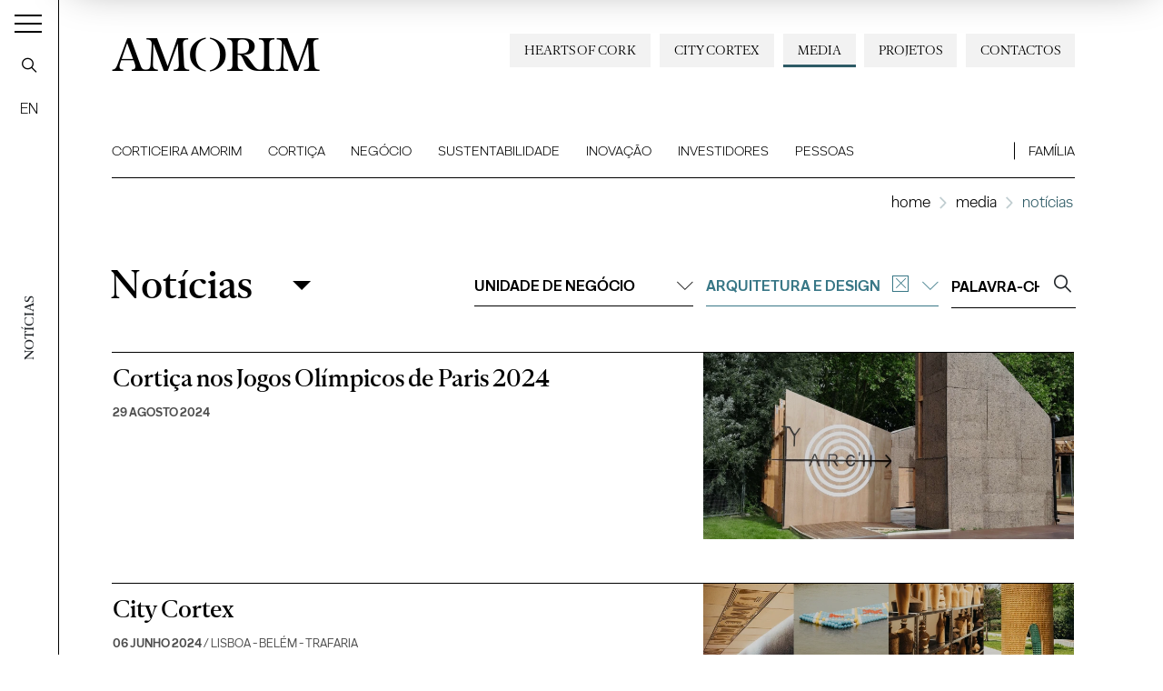

--- FILE ---
content_type: text/html; charset=utf-8
request_url: https://www.amorim.com/pt/media/noticias/2/?f_apl=38&f_tema=inovacao
body_size: 11542
content:
<!DOCTYPE html>
<html xmlns="http://www.w3.org/1999/xhtml" xmlns:og="http://opengraphprotocol.org/schema/" xmlns:fb="http://www.facebook.com/2008/fbml" version="XHTML+RDFa 1.0" xml:lang="pt" isolang="pt-PT" lang="pt">
<head>
    <meta http-equiv="Content-Type" content="text/html; charset=utf-8" lang="pt-PT">
<title>Notícias - Media - Corticeira Amorim, Líder Mundial Setor Cortiça</title>
<meta http-equiv="title" content="Notícias - Media - Corticeira Amorim, Líder Mundial Setor Cortiça">
<meta name="description" content="A Corticeira Amorim é o maior grupo de transformação de cortiça do mundo, contribuindo como nenhum outro player para o negócio, para o mercado, para a economia, para a inovação e para a sustentabilidade de toda a fileira.">
<meta name="keywords" content="Notícias, Media">
<meta name="copyright" content="Copyright 2021 - 2026 © Corticeira Amorim. Created by Softway">
<meta name="language" content="pt">
<meta name="F_TSTP" content="1769761436">
<meta name="F_CRC" content="e524165ce85ffa33154d998e9cf8c27f">
<meta name="viewport" content="width=device-width, initial-scale=1.0, maximum-scale=5">
<meta name="format-detection" content="telephone=no">
<meta http-equiv="X-UA-Compatible" content="IE=edge">
<meta name="theme-color" content="#ffffff">
<meta property="og:title" content="Notícias - Media - Corticeira Amorim, Líder Mundial Setor Cortiça">
<meta property="og:site_name" content="Corticeira Amorim, Líder Mundial Setor Cortiça">
<meta property="og:image" content="https://www.amorim.com/images/thumb.jpg?v=2">
<meta property="og:image:width" content="1200">
<meta property="og:image:height" content="630">
<meta property="og:url" content="https://www.amorim.com/pt/media/noticias/2/?f_apl=38&amp;f_tema=inovacao">
<meta property="og:type" content="website">
<meta property="og:description" content="A Corticeira Amorim é o maior grupo de transformação de cortiça do mundo, contribuindo como nenhum outro player para o negócio, para o mercado, para a economia, para a inovação e para a sustentabilidade de toda a fileira.">
<link rel="apple-touch-icon" sizes="120x120" href="/apple-touch-icon.png?v=2">
<link rel="icon" type="image/png" href="/favicon-32x32.png?v=2" sizes="32x32">
<link rel="icon" type="image/png" href="/favicon-16x16.png?v=2" sizes="16x16">
<link rel="manifest" href="/site.webmanifest?v=2">
<link rel="mask-icon" href="/safari-pinned-tab.svg?v=2" color="#0065c2">
<meta name="msapplication-TileColor" content="#0065c2">
<link rel="shortcut icon" type="image/x-icon" href="/favicon.ico?v=2">
<link rel="image_src" href="https://www.amorim.com/images/thumb.jpg?v=2">
<link rel="canonical" href="https://www.amorim.com/pt/media/noticias/2/">

<!-- styles -->
<link rel="stylesheet" href="/assets/css/app.css?id=b5768820f921436ff507"/>

<!-- Fonts -->

<!-- Google Tag Manager Head -->
<!-- Google Tag Manager -->
<script>(function(w,d,s,l,i){w[l]=w[l]||[];w[l].push({'gtm.start':
            new Date().getTime(),event:'gtm.js'});var f=d.getElementsByTagName(s)[0],
        j=d.createElement(s),dl=l!='dataLayer'?'&l='+l:'';j.async=true;j.src=
        'https://www.googletagmanager.com/gtm.js?id='+i+dl;f.parentNode.insertBefore(j,f);
    })(window,document,'script','dataLayer','GTM-M9MW9K5');</script>
<!-- End Google Tag Manager -->

<meta name="google-site-verification" content="FJdyn8mI8-w9bbZOMykvLZbTnrxkz2xCZzYS9OQyotM" /></head>

<body class="position-relative navbar-dark">

<!-- Google Tag Manager (noscript) -->
<noscript><iframe src="https://www.googletagmanager.com/ns.html?id=GTM-M9MW9K5"
                  height="0" width="0" style="display:none;visibility:hidden"></iframe></noscript>
<!-- End Google Tag Manager (noscript) -->


<div id="fw-main" class="">

    
    <div class="content-container">
                <div class="hamburger-curtain" data-hamburger-menu-curtain></div>
<div class="hamburger-menu hamburger-nav" data-hamburger-menu>

    <div class="logo-container">
        <div class="row h-100 align-items-center">
            <div class="col">
                <div class="brand-container">
                    <a href="/pt/" class="navbar-brand">Amorim</a>
                </div>
            </div>
            <div class="col-auto ml-auto">
                <div class="search-container">
                    <a href="javascript:void(0);" class="btn-open-search" data-search ><i class="icon icon-search"></i></a>
                </div>
            </div>
        </div>
    </div>

    <nav class="hamburger-navigation">
        <!--BEGIN GLOBAL HAMBURGER MENU NAVIGATION-->
        <ul>
            <li class="ham-item ">
                <a class="ham-link " href="javascript:void(0);"><span>Corticeira Amorim</span><i class="icon icon-angle-right"></i></a>
                <div class="nav-wrapper">
                    <div class="nav-header">
                        <a href="javascript:void(0);" class="nav-back d-block d-xl-none">
                            <i class="icon icon-angle-left d-block d-xl-none"></i><h3 class="font-weight-bold mb-0 nav-header-title">Corticeira Amorim</h3>
                        </a>
                        <h3 class="font-weight-bold mb-0 nav-header-title d-none d-xl-block" style="padding-left: 4rem">Corticeira Amorim</h3>
                    </div>
                    <div class="items">
                        <ul>
                            <li><a  href="/pt/corticeira-amorim/overview/"><span>Overview</span></a></li>
                            <li><a  href="/pt/corticeira-amorim/mensagem-do-presidente/"><span>Mensagem do Presidente</span></a></li>
                            <li><a  href="/pt/corticeira-amorim/sobre-nos/"><span>Sobre Nós</span></a></li>
                            <li><a  href="/pt/corticeira-amorim/desafios/"><span>Desafios</span></a></li>
                            <li><a  href="/pt/corticeira-amorim/missao-visao-valores/"><span>Missão, Visão & Valores</span></a></li>
                            <li><a  href="/pt/corticeira-amorim/presenca-mundial/"><span>Presença Mundial</span></a></li>
                            <li><a  href="/pt/corticeira-amorim/marcos-cronologicos/"><span>Marcos Cronológicos</span></a></li>
                            <li><a  href="/pt/corticeira-amorim/americo-amorim/"><span>Américo Amorim</span></a></li>
                            <li><a  href="/pt/corticeira-amorim/150-anos/"><span>150 Anos</span></a></li>
                        </ul>
                    </div>
                </div>
            </li>

            <li class="ham-item ">
                <a class="ham-link " href="javascript:void(0);"><span>Cortiça</span><i class="icon icon-angle-right"></i></a>
                <div class="nav-wrapper">
                    <div class="nav-header">
                        <a href="javascript:void(0);" class="nav-back d-block d-xl-none">
                            <i class="icon icon-angle-left d-block d-xl-none"></i><h3 class="font-weight-bold mb-0 nav-header-title">Cortiça</h3>
                        </a>
                        <h3 class="font-weight-bold mb-0 nav-header-title d-none d-xl-block" style="padding-left: 4rem">Cortiça</h3>
                    </div>
                    <div class="items">
                        <ul>
                            <li><a  href="/pt/cortica/overview/"><span>Overview</span></a></li>
                            <li><a  href="/pt/cortica/o-que-e/"><span>O que é</span></a></li>
                            <li><a  href="/pt/cortica/caracteristicas/"><span>Características</span></a></li>
                            <li><a  href="/pt/cortica/historia/"><span>História</span></a></li>
                            <li><a  href="/pt/cortica/montado/"><span>Montado</span></a></li>
                            <li><a  href="/pt/cortica/aplicacoes/"><span>Aplicações</span></a></li>
                            <li><a  href="/pt/cortica/timeline/"><span>Timeline</span></a></li>
                            <li><a  href="/pt/cortica/curiosidades/"><span>Curiosidades</span></a></li>
                        </ul>
                    </div>
                </div>
            </li>

            <li class="ham-item ">
                <a class="ham-link  " href="javascript:void(0);"><span>Negócio</span><i class="icon icon-angle-right"></i></a>
                <div class="nav-wrapper">
                    <div class="nav-header">
                        <a href="javascript:void(0);" class="nav-back d-block d-xl-none">
                            <i class="icon icon-angle-left d-block d-xl-none"></i><h3 class="font-weight-bold mb-0 nav-header-title">Negócio</h3>
                        </a>
                        <h3 class="font-weight-bold mb-0 nav-header-title d-none d-xl-block" style="padding-left: 4rem">Negócio</h3>
                    </div>
                    <div class="items">
                        <ul>
                            <li><a  href="/pt/negocio/overview/"><span>Overview</a></span></li>
                            <li class="ham-subitem has-children ">
                                <a href="javascript:void(0);" class="ham-sublink "><span>Unidades de Negócio</span><i class="icon icon-angle-right"></i></a>
                                <div class="nav-wrapper">
                                    <div class="nav-header">
                                        <a href="javascript:void(0);" class="nav-subback">
                                            <i class="icon icon-angle-left d-block d-xl-none"></i><h3 class="font-weight-bold mb-0 nav-header-title">Unidades de Negócio</h3>
                                        </a>
                                    </div>
                                    <div class="items">
                                        <ul>
											<li><a href="/pt/negocio/unidades-de-negocio/amorim-florestal/746/" ><span>Amorim Florestal</span></a></li><li><a href="/pt/negocio/unidades-de-negocio/amorim-cork/35/" ><span>Amorim Cork</span></a></li><li><a href="/pt/negocio/unidades-de-negocio/amorim-cork-solutions/5180/" ><span>Amorim Cork Solutions</span></a></li>                                        </ul>
                                    </div>
                                </div>
                            </li>
                            <li class="ham-subitem has-children ">
                                <a href="javascript:void(0);" class="ham-sublink "><span>Aplicações de Cortiça</span><i class="icon icon-angle-right"></i></a>
                                <div class="nav-wrapper">
                                    <div class="nav-header">
                                        <a href="javascript:void(0);" class="nav-subback">
                                            <i class="icon icon-angle-left d-block d-xl-none"></i><h3 class="font-weight-bold mb-0 nav-header-title">Aplicações de Cortiça</h3>
                                        </a>
                                    </div>
                                    <div class="items">
                                        <ul>
											<li><a href="/pt/negocio/aplicacoes-de-cortica/vinhos-efervescentes-e-espirituosos/36/" ><span>Vinhos, Efervescentes e Espirituosos</span></a></li><li><a href="/pt/negocio/aplicacoes-de-cortica/arquitetura-e-design/38/" ><span>Arquitetura e Design</span></a></li><li><a href="/pt/negocio/aplicacoes-de-cortica/construcao-e-infra-estruturas/37/" ><span>Constru&ccedil;&atilde;o e Infra-Estruturas</span></a></li><li><a href="/pt/negocio/aplicacoes-de-cortica/mobilidade/40/" ><span>Mobilidade</span></a></li><li><a href="/pt/negocio/aplicacoes-de-cortica/energia/4205/" ><span>Energia</span></a></li><li><a href="/pt/negocio/aplicacoes-de-cortica/aeroespacial/39/" ><span>Aeroespacial</span></a></li><li><a href="/pt/negocio/aplicacoes-de-cortica/desporto/41/" ><span>Desporto</span></a></li><li><a href="/pt/negocio/aplicacoes-de-cortica/outros/42/" ><span>Outros</span></a></li>                                        </ul>
                                    </div>
                                </div>
                            </li>
                            <li><a  href="/pt/negocio/city-cortex/"><span>City Cortex</a></span></li>
                        </ul>
                    </div>
                </div>
            </li>

            <li class="ham-item ">
                <a class="ham-link  " href="javascript:void(0);"><span>Sustentabilidade</span><i class="icon icon-angle-right"></i></a>
                <div class="nav-wrapper">
                    <div class="nav-header">
                        <a href="javascript:void(0);" class="nav-back d-block d-xl-none">
                            <i class="icon icon-angle-left d-block d-xl-none"></i><h3 class="font-weight-bold mb-0 nav-header-title">Sustentabilidade</h3>
                        </a>
                        <h3 class="font-weight-bold mb-0 nav-header-title d-none d-xl-block" style="padding-left: 4rem">Sustentabilidade</h3>
                    </div>
                    <div class="items">
                        <ul>
                            <li><a  href="/pt/sustentabilidade/overview/"><span>Overview</span></a></li>
                            <li><a  href="/pt/sustentabilidade/hearts-of-cork/"><span>Hearts of Cork</span></a></li>
                            <li class="ham-subitem has-children ">
                                <a href="javascript:void(0);" class="ham-sublink "><span>Ambiental</span><i class="icon icon-angle-right"></i></a>
                                <div class="nav-wrapper">
                                    <div class="nav-header">
                                        <a href="javascript:void(0);" class="nav-subback">
                                            <i class="icon icon-angle-left d-block d-xl-none"></i><h3 class="font-weight-bold mb-0 nav-header-title">Ambiental</h3>
                                        </a>
                                    </div>
                                    <div class="items">
                                        <ul>
											<li><a href="/pt/sustentabilidade/ambiental/" ><span>Overview</span></a></li><li><a href="/pt/sustentabilidade/ambiental/biodiversidade-e-ecossistemas/4302/" ><span>Biodiversidade e Ecossistemas</span></a></li><li><a href="/pt/sustentabilidade/ambiental/alteracoes-climaticas/4334/" ><span>Altera&ccedil;&otilde;es Clim&aacute;ticas</span></a></li><li><a href="/pt/sustentabilidade/ambiental/economia-circular/4335/" ><span>Economia Circular</span></a></li><li><a href="/pt/sustentabilidade/ambiental/clientes-e-consumidores-finais/4336/" ><span>Clientes e Consumidores Finais</span></a></li><li><a href="/pt/sustentabilidade/ambiental/reciclagem/4301/" ><span>Reciclagem</span></a></li><li><a href="/pt/sustentabilidade/ambiental/onde-reciclar-as-rolhas/" ><span>Onde Reciclar as Rolhas</span></a></li>                                        </ul>
                                    </div>
                                </div>
                            </li>
                            <li class="ham-subitem has-children ">
                                <a href="javascript:void(0);" class="ham-sublink "><span>Social</span><i class="icon icon-angle-right"></i></a>
                                <div class="nav-wrapper">
                                    <div class="nav-header">
                                        <a href="javascript:void(0);" class="nav-subback">
                                            <i class="icon icon-angle-left d-block d-xl-none"></i><h3 class="font-weight-bold mb-0 nav-header-title">Social</h3>
                                        </a>
                                    </div>
                                    <div class="items">
                                        <ul>
											<li><a href="/pt/sustentabilidade/social/" ><span>Overview</span></a></li><li><a href="/pt/sustentabilidade/social/trabalhadores-e-trabalhadoras/4309/" ><span>Trabalhadores e trabalhadoras</span></a></li><li><a href="/pt/sustentabilidade/social/comunidade-sociedade/4308/" ><span>Comunidade / Sociedade </span></a></li>                                        </ul>
                                    </div>
                                </div>
                            </li>
                            <li class="ham-subitem has-children ">
                                <a href="javascript:void(0);" class="ham-sublink "><span>Governação</span><i class="icon icon-angle-right"></i></a>
                                <div class="nav-wrapper">
                                    <div class="nav-header">
                                        <a href="javascript:void(0);" class="nav-subback">
                                            <i class="icon icon-angle-left d-block d-xl-none"></i><h3 class="font-weight-bold mb-0 nav-header-title">Governação</h3>
                                        </a>
                                    </div>
                                    <div class="items">
                                        <ul>
											<li><a href="/pt/sustentabilidade/governacao/" ><span>Overview</span></a></li><li><a href="/pt/sustentabilidade/governacao/estrategia-e-gestao/" ><span>Estratégia e Gestão</span></a></li><li><a href="/pt/sustentabilidade/governacao/compromissos-voluntarios/" ><span>Compromissos Voluntários</span></a></li><li><a href="/pt/sustentabilidade/governacao/politicas-e-sistemas-de-gestao/" ><span>Políticas e Sistemas de Gestão</span></a></li><li><a href="/pt/sustentabilidade/governacao/stakeholders/" ><span>Stakeholders</span></a></li><li><a href="/pt/sustentabilidade/governacao/cadeia-de-Valor/" ><span>Cadeia de Valor</span></a></li><li><a href="/pt/sustentabilidade/canal-de-denuncia/" ><span>Canal de Denúncia</span></a></li>                                        </ul>
                                    </div>
                                </div>
                            </li>
                            <li><a  href="/pt/sustentabilidade/estudos/"><span>Estudos</span></a></li>
                            <li><a  href="/pt/sustentabilidade/relatorios/"><span>Relatórios</span></a></li>
                            <li><a  href="/pt/sustentabilidade/publicacoes/"><span>Publicações</span></a></li>
                        </ul>
                    </div>
                </div>
            </li>

            <li class="ham-item ">
                <a class="ham-link " href="javascript:void(0);"><span>Inovação</span><i class="icon icon-angle-right"></i></a>
                <div class="nav-wrapper">
                    <div class="nav-header">
                        <a href="javascript:void(0);" class="nav-back d-block d-xl-none">
                            <i class="icon icon-angle-left d-block d-xl-none"></i><h3 class="font-weight-bold mb-0 nav-header-title">Inovação</h3>
                        </a>
                        <h3 class="font-weight-bold mb-0 nav-header-title d-none d-xl-block" style="padding-left: 4rem">Inovação</h3>
                    </div>
                    <div class="items">
                        <ul>
                            <li><a  href="/pt/inovacao/overview/"><span>Overview</span></a></li>
                            <li class="ham-subitem has-children ">
                                <a href="javascript:void(0);" class="ham-sublink "><span>id & Inovação</span><i class="icon icon-angle-right"></i></a>
                                <div class="nav-wrapper">
                                    <div class="nav-header">
                                        <a href="javascript:void(0);" class="nav-subback">
                                            <i class="icon icon-angle-left d-block d-xl-none"></i><h3 class="font-weight-bold mb-0 nav-header-title">id & Inovação</h3>
                                        </a>
                                    </div>
                                    <div class="items">
                                        <ul>
											<li><a href="/pt/inovacao/id-inovacao/" ><span>Overview</span></a></li><li><a href="/pt/inovacao/id-inovacao/inovacao-na-floresta/4084/" ><span>Inova&ccedil;&atilde;o na Floresta</span></a></li><li><a href="/pt/inovacao/id-inovacao/inovacao-nas-rolhas/4199/" ><span>Inova&ccedil;&atilde;o nas Rolhas</span></a></li><li><a href="/pt/inovacao/id-inovacao/inovacao-nos-revestimentos/4200/" ><span>Inova&ccedil;&atilde;o nos Revestimentos</span></a></li><li><a href="/pt/inovacao/id-inovacao/inovacao-nos-aglomerados-compositos/4201/" ><span>Inova&ccedil;&atilde;o nos Aglomerados Comp&oacute;sitos</span></a></li><li><a href="/pt/inovacao/id-inovacao/inovacao-nos-isolamentos/4202/" ><span>Inova&ccedil;&atilde;o nos Isolamentos</span></a></li>                                        </ul>
                                    </div>
                                </div>
                            </li>
                            <li><a  href="/pt/inovacao/amorim-cork-ventures/"><span>Amorim Cork Ventures</span></a></li>
                        </ul>
                    </div>
                </div>
            </li>

            <li class="ham-item " >
                <a class="ham-link " href="javascript:void(0);"><span>Investidores</span><i class="icon icon-angle-right"></i></a>
                <div class="nav-wrapper">
                    <div class="nav-header">
                        <a href="javascript:void(0);" class="nav-back d-block d-xl-none">
                            <i class="icon icon-angle-left d-block d-xl-none"></i><h3 class="font-weight-bold mb-0 nav-header-title">Investidores</h3>
                        </a>
                        <h3 class="font-weight-bold mb-0 nav-header-title d-none d-xl-block" style="padding-left: 4rem">Investidores</h3>
                    </div>
                    <div class="items">
                        <ul>
                            <li><a  href="/pt/investidores/overview/"><span>Overview</span></a></li>
                            <li><a  href="/pt/investidores/factsheet/"><span>Factsheet</span></a></li>
                            <li class="ham-subitem has-children ">
                                <a href="javascript:void(0);" class="ham-sublink "><span>Ação Corticeira Amorim</span><i class="icon icon-angle-right"></i></a>
                                <div class="nav-wrapper">
                                    <div class="nav-header">
                                        <a href="javascript:void(0);" class="nav-subback">
                                            <i class="icon icon-angle-left d-block d-xl-none"></i><h3 class="font-weight-bold mb-0 nav-header-title">Ação Corticeira Amorim</h3>
                                        </a>
                                    </div>
                                    <div class="items">
                                        <ul>
											<li><a href="/pt/investidores/acao-corticeira-amorim/performance-bolsista/" ><span>Performance Bolsista</span></a></li><li><a href="/pt/investidores/acao-corticeira-amorim/estrutura-acionista/" ><span>Estrutura Acionista</span></a></li><li><a href="/pt/investidores/acao-corticeira-amorim/dividendos/" ><span>Dividendos</span></a></li>                                        </ul>
                                    </div>
                                </div>
                            </li>
                            <li class="ham-subitem has-children ">
                                <a href="javascript:void(0);" class="ham-sublink "><span>Governo Societário</span><i class="icon icon-angle-right"></i></a>
                                <div class="nav-wrapper">
                                    <div class="nav-header">
                                        <a href="javascript:void(0);" class="nav-subback">
                                            <i class="icon icon-angle-left d-block d-xl-none"></i><h3 class="font-weight-bold mb-0 nav-header-title">Governo Societário</h3>
                                        </a>
                                    </div>
                                    <div class="items">
                                        <ul>
											<li><a href="/pt/investidores/governo-societario/modelo-de-governo/" ><span>Modelo de Governo</span></a></li><li><a href="/pt/investidores/governo-societario/orgaos-sociais/" ><span>Órgãos Sociais</span></a></li><li><a href="/pt/investidores/governo-societario/estatutos-regulamentos-e-politicas/" ><span>Estatutos, Regulamentos e Políticas</span></a></li><li><a href="/pt/investidores/governo-societario/etica-e-compliance/" ><span>Ética e Compliance</span></a></li><li><a href="/pt/investidores/governo-societario/sustentabilidade/" ><span>Sustentabilidade</span></a></li><li><a href="/pt/investidores/governo-societario/relatorio-do-governo-societario/" ><span>Relatório do Governo Societário</span></a></li>                                        </ul>
                                    </div>
                                </div>
                            </li>
                            <li><a  href="/pt/investidores/assembleia-geral/"><span>Assembleia Geral</span></a></li>
                            <li class="ham-subitem has-children ">
                                <a href="javascript:void(0);" class="ham-sublink "><span>Informação Financeira</span><i class="icon icon-angle-right"></i></a>
                                <div class="nav-wrapper">
                                    <div class="nav-header">
                                        <a href="javascript:void(0);" class="nav-subback">
                                            <i class="icon icon-angle-left d-block d-xl-none"></i><h3 class="font-weight-bold mb-0 nav-header-title">Informação Financeira</h3>
                                        </a>
                                    </div>
                                    <div class="items">
                                        <ul>
                                            <li class="" ><a href="/pt/investidores/informacao-financeira/relatorios-anuais/">Relatórios Anuais</a></li>
                                            <li class="" ><a href="/pt/investidores/informacao-financeira/outros-relatorios/">Outros Relatórios</a></li>
                                        </ul>
                                    </div>
                                </div>
                            </li>
                            <li><a  href="/pt/investidores/comunicados/"><span>Comunicados</span></a></li>
                            <li><a   href="/pt/investidores/calendario-de-eventos/"><span>Calendário de Eventos</span></a></li>
                            <li><a  href="/pt/investidores/kit-do-investidor/"><span>Kit do Investidor</span></a></li>
                            <li><a  href="/pt/investidores/relacoes-com-investidores/"><span>Relações com Investidores<span></a></li>
                        </ul>
                    </div>
                </div>
            </li>

            <li class="ham-item ">
                <a class="ham-link " href="javascript:void(0);"><span>Pessoas</span><i class="icon icon-angle-right"></i></a>
                <div class="nav-wrapper">
                    <div class="nav-header">
                        <a href="javascript:void(0);" class="nav-back d-block d-xl-none">
                            <i class="icon icon-angle-left d-block d-xl-none"></i><h3 class="font-weight-bold mb-0 nav-header-title">Pessoas</h3>
                        </a>
                        <h3 class="font-weight-bold mb-0 nav-header-title d-none d-xl-block" style="padding-left: 4rem">Pessoas</h3>
                    </div>
                    <div class="items">
                        <ul>
                            <li><a  href="/pt/pessoas/overview/"><span>Overview</span></a></li>
                            <li><a  href="/pt/pessoas/quem-somos/"><span>Quem Somos</span></a></li>
                            <li><a  href="/pt/pessoas/onde-estamos/"><span>Onde Estamos</span></a></li>
                            <li><a  href="/pt/pessoas/a-nossa-equipa/"><span>A Nossa Equipa</span></a></li>
                            <li><a  href="/pt/pessoas/oportunidades/"><span>Oportunidades</span></a></li>
                            <li><a  href="/pt/pessoas/candidate-se/"><span>Candidate-se</span></a></li>
                        </ul>
                    </div>
                </div>
            </li>

            <li class="ham-item ">
                <a class="ham-link " href="javascript:void(0);"><span>Família</span><i class="icon icon-angle-right"></i></a>
                <div class="nav-wrapper">
                    <div class="nav-header">
                        <a href="javascript:void(0);" class="nav-back d-block d-xl-none">
                            <i class="icon icon-angle-left d-block d-xl-none"></i><h3 class="font-weight-bold mb-0 nav-header-title">Família</h3>
                        </a>
                        <h3 class="font-weight-bold mb-0 nav-header-title d-none d-xl-block" style="padding-left: 4rem">Família</h3>
                    </div>
                    <div class="items">
                        <ul>
                            <li><a  href="/pt/familia/grupo-amorim/"><span>Grupo Amorim</span></a></li>
                            <li><a  href="/pt/familia/marcos-cronologicos/"><span>Marcos Cronológicos</span></a></li>
                            <li><a  href="/pt/familia/vinho/"><span>Vinho</span></a></li>
                            <li><a  href="/pt/familia/em-memoria-de-americo-amorim/"><span>Em memória de Américo Amorim</span></a></li>
                        </ul>
                    </div>
                </div>
            </li>

            <li class="ham-item ">
                <a class=" " href="/pt/projetos/"><span>Projetos</span></a>
            </li>

            <li class="ham-item active">
                <a class="ham-link selected" href="javascript:void(0);"><span>Media</span><i class="icon icon-angle-right"></i></a>
                <div class="nav-wrapper">
                    <div class="nav-header">
                        <a href="javascript:void(0);" class="nav-back d-block d-xl-none">
                            <i class="icon icon-angle-left d-block d-xl-none"></i><h3 class="font-weight-bold mb-0 nav-header-title">Media</h3>
                        </a>
                        <h3 class="font-weight-bold mb-0 nav-header-title d-none d-xl-block" style="padding-left: 4rem">Media</h3>
                    </div>
                    <div class="items">
                        <ul>
                            <li><a  href="/pt/media/overview/"><span>Overview</span></a></li>
                            <li><a class="active selected" href="/pt/media/noticias/"><span>Notícias</span></a></li>
                            <li><a  href="/pt/media/amorim-news/"><span>Amorim News</span></a></li>
                            <li><a  href="/pt/media/documentacao/"><span>Documentação</span></a></li>
                            <li><a  href="/pt/media/galeria-de-imagens/"><span>Imagens</span></a></li>
                            <li><a  href="/pt/media/galeria-de-videos/"><span>Vídeos</span></a></li>
                        </ul>
                    </div>
                </div>
            </li>

            <li class="ham-item ">
                <a class=" " href="/pt/contactos/"><span>Contactos</span></a>
            </li>
            <li class="ham-item ">
                <a class=" " href=""><span></span></a>
            </li>
            <li class="ham-item ">
                <a class=" " href=""><span></span></a>
            </li>
        </ul>
    </nav>
</div>
<div class="search-box" data-search-box>
    <div class="search-box-container">
        <form action="/pt/resultados-de-pesquisa/">
            <div class="input-group">
                <input class="form-control form-control-lg" name="f_kw" data-input type="text" placeholder="Procurar...">
                <div class="input-group-append close" data-close>
                    <button type="button" class="btn-close btn-close-search"><i class="icon icon-times"></i></button>
                </div>
                <div class="input-group-append">
                    <button type="submit" class="btn-search"><i class="icon icon-search"></i></button>
                </div>
            </div>
        </form>
    </div>
</div>

<div class="toggle-container">
    <button class="navbar-toggler collapsed" data-control="menu-hamburger" data-toggler>
        <span></span>
        <span></span>
        <span></span>
    </button>
</div>

<nav class="navbar-left" data-control="navbar-left">
    <div class="navbar-left-container">
        <div class="page-vertical-title" data-vertical-title>
							Notícias			        </div>
        <a href="javascript:void(0);" class="navbar-search btn-open-search" data-search-nav-left data-search><i class="icon icon-search"></i></a>

		            <a href="/en/media/news/?f_apl=38&f_tema=inovacao" class="navbar-lang" data-lang>EN</a>
		    </div>
</nav>

<header data-control="menu-top">
    <div class="navbar-top-bg"></div>
    <div class="header-line"></div>
    <nav class="navbar">

        <div class="flex-column w-100">

            <a class="navbar-brand" href="/pt/">AMORIM</a>

            <ul class="navbar-nav secondary-navbar d-none d-lg-flex ml-auto">
                <li class="nav-item "><a class="nav-link" href="/pt/contactos/">Contactos</a></li>
                <li class="nav-item "><a class="nav-link" href="/pt/projetos/">Projetos</a></li>
                <li class="nav-item dropdown active" data-control="dropdown-hover">
                    <a class="nav-link" href="/pt/media/" id="dropdownMedia">Media</a>
                    <div class="dropdown-menu" aria-labelledby="dropdownMedia">
                        <a href="/pt/media/overview/" class="dropdown-item "><span>Overview</span></a>
                        <a href="/pt/media/noticias/" class="dropdown-item active"><span>Notícias</span></a>
                        <a href="/pt/media/galeria-de-videos/" class="dropdown-item "><span>Vídeos</span></a>
                        <a href="/pt/media/galeria-de-imagens/" class="dropdown-item "><span>Imagens</span></a>
                        <a href="/pt/media/amorim-news/" class="dropdown-item "><span>Amorim News</span></a>
                        <a href="/pt/media/documentacao/" class="dropdown-item "><span>Documentação</span></a>
                    </div>
                </li>
                <li class="nav-item "><a class="nav-link" href="/pt/negocio/city-cortex/" style="white-space: nowrap">City Cortex</a></li>
                <li class="nav-item "><a class="nav-link" href="/pt/sustentabilidade/hearts-of-cork/" style="white-space: nowrap">Hearts of Cork</a></li>
            </ul>

            <ul class="navbar-nav main-navbar">
                <li class="nav-item  dropdown dropdown-mainmenu position-static">
                    <a class="nav-link" href="/pt/corticeira-amorim/">Corticeira Amorim</a>
                    <ul class="dropdown-menu">
                        <li class="dropdown-item">
                            <div class="container-fluid">
                                <div class="row no-gutters">
                                    <div class="col-auto">
                                        <div class="dropdown-block no-border">
                                            <ul class="dropdown-submenu mr-4">
                                                <li><a  href="/pt/corticeira-amorim/overview/">Overview</a></li>
                                                <li><a  href="/pt/corticeira-amorim/mensagem-do-presidente/">Mensagem do Presidente</a></li>
                                                <li><a  href="/pt/corticeira-amorim/sobre-nos/">Sobre Nós</a></li>
                                                <li><a  href="/pt/corticeira-amorim/desafios/">Desafios</a></li>
                                                <li><a  href="/pt/corticeira-amorim/missao-visao-valores/">Missão, Visão & Valores</a></li>
                                            </ul>
                                        </div>
                                    </div>
                                    <div class="col-auto">
                                        <div class="dropdown-block">
                                            <ul class="dropdown-submenu mr-4">
                                                <li><a  href="/pt/corticeira-amorim/presenca-mundial/">Presença Mundial</a></li>
                                                <li><a  href="/pt/corticeira-amorim/marcos-cronologicos/">Marcos Cronológicos</a></li>
                                                <li><a  href="/pt/corticeira-amorim/americo-amorim/">Américo Amorim</a></li>
                                                <li><a  href="/pt/corticeira-amorim/150-anos/">150 Anos</a></li>
                                            </ul>
                                        </div>
                                    </div>
                                    <div class="col d-none d-lg-block">
										                                            <div class="dropdown-block dropdown-photo no-border p-0 ml-auto text-right">
												<a href="https://www.amorim.com/pt/corticeira-amorim/150-anos/" target="_self" class="card card-absolute-dropdown white-type hover-link-white">
            <div class="card-photo bg-photo h-100">
                <div class="link-icon"></div>
                <div class="zoom" style="background-image: url('https://www.amorim.com/xms/img/800x/af82a/cT05MCZmPXdlYnAmZmx0cltdPXVzbQ/L08zbS8tME0zWnJTbS9Eei95eXM0eTR5c1daSi96VnlzWkpqbS9aM2puTTNzelZ5WkpqbXN6dHp0ZGty.webp');"></div>
            </div>
            <div class="card-body">
                <small class="text-uppercase"></small>
                <div class="font-serif font-weight-bold h3 mb-2"></div>
            </div>
        </a>
                                                </div>
										                                    </div>
                                </div>
                            </div>
                        </li>
                    </ul>
                </li>
                <li class="nav-item  dropdown dropdown-mainmenu position-static">
                    <a class="nav-link" href="/pt/cortica/">Cortiça</a>
                    <ul class="dropdown-menu">
                        <li class="dropdown-item">
                            <div class="container-fluid">
                                <div class="row no-gutters">
                                    <div class="col-auto">
                                        <div class="dropdown-block no-border">
                                            <ul class="dropdown-submenu mr-4">
                                                <li><a  href="/pt/cortica/overview/">Overview</a></li>
                                                <li><a  href="/pt/cortica/o-que-e/">O que é</a></li>
                                                <li><a  href="/pt/cortica/caracteristicas/">Características</a></li>
                                                <li><a  href="/pt/cortica/historia/">História</a></li>
                                            </ul>
                                        </div>
                                    </div>
                                    <div class="col-auto">
                                        <div class="dropdown-block">
                                            <ul class="dropdown-submenu mr-4">
                                                <li><a  href="/pt/cortica/montado/">Montado</a></li>
                                                <li><a  href="/pt/cortica/aplicacoes/">Aplicações</a></li>
                                                <li><a  href="/pt/cortica/timeline/">Timeline</a></li>
                                                <li><a  href="/pt/cortica/curiosidades/">Curiosidades</a></li>
                                            </ul>
                                        </div>
                                    </div>
                                    <div class="col d-none d-lg-block">
                                        <div class="dropdown-block dropdown-photo no-border p-0 ml-auto">

											                                                <div class="dropdown-block dropdown-photo no-border p-0 ml-auto text-right">
													<a href="https://www.amorim.com/pt/cortica/caracteristicas/" target="_self" class="card card-absolute-dropdown white-type hover-link-white">
        <div class="card-photo bg-photo h-100">
            <div class="link-icon"></div>
            <div class="zoom" style="background-image: url('https://www.amorim.com/xms/img/800x/30ed3/cT05MCZmPXdlYnAmZmx0cltdPXVzbQ/L08zbS8tME0zWnJTbS9Eei95eXM0eTR5c1daSi96VnlzWkpqbS9tdW03U0o3WjBNRk0tWi1TdHp0ZGty.webp');"></div>
        </div>
        <div class="card-body">
            <small class="text-uppercase">Caracteristicas</small>
            <div class="font-serif font-weight-bold h3 mb-2">Natural, Vers&aacute;til e Sustent&aacute;vel</div>
        </div>
    </a>
                                                </div>
											
                                        </div>
                                    </div>
                                </div>
                            </div>
                        </li>
                    </ul>
                </li>
                <li class="nav-item  dropdown dropdown-mainmenu position-static">
                    <a class="nav-link" href="/pt/negocio/">Negócio</a>
                    <ul class="dropdown-menu">
                        <li class="dropdown-item">
                            <div class="container-fluid">
                                <div class="row no-gutters">
                                    <div class="col-auto">
                                        <div class="dropdown-block no-border">
                                            <ul class="dropdown-submenu">
                                                <li><a  href="/pt/negocio/overview/">Overview</a></li>
                                                <li>
                                                    <div class=" selected" >Unidades de Negócio</div>
                                                    <ul>
														                                                            <li  ><a href="/pt/negocio/unidades-de-negocio/amorim-florestal/746/">Amorim Florestal</a></li>
														                                                            <li  ><a href="/pt/negocio/unidades-de-negocio/amorim-cork/35/">Amorim Cork</a></li>
														                                                            <li  ><a href="/pt/negocio/unidades-de-negocio/amorim-cork-solutions/5180/">Amorim Cork Solutions</a></li>
														                                                    </ul>
                                                </li>
                                            </ul>
                                        </div>
                                    </div>
                                    <div class="col-auto">
                                        <div class="dropdown-block">
                                            <ul class="dropdown-submenu">
                                                <li>
                                                    <div class=" selected">Aplicações de Cortiça</div>
                                                    <ul>
														                                                            <li  ><a href="/pt/negocio/aplicacoes-de-cortica/vinhos-efervescentes-e-espirituosos/36/">Vinhos, Efervescentes e Espirituosos</a></li>
														                                                            <li  ><a href="/pt/negocio/aplicacoes-de-cortica/arquitetura-e-design/38/">Arquitetura e Design</a></li>
														                                                            <li  ><a href="/pt/negocio/aplicacoes-de-cortica/construcao-e-infra-estruturas/37/">Constru&ccedil;&atilde;o e Infra-Estruturas</a></li>
														                                                            <li  ><a href="/pt/negocio/aplicacoes-de-cortica/mobilidade/40/">Mobilidade</a></li>
														                                                            <li  ><a href="/pt/negocio/aplicacoes-de-cortica/energia/4205/">Energia</a></li>
														                                                            <li  ><a href="/pt/negocio/aplicacoes-de-cortica/aeroespacial/39/">Aeroespacial</a></li>
														                                                            <li  ><a href="/pt/negocio/aplicacoes-de-cortica/desporto/41/">Desporto</a></li>
														                                                            <li  ><a href="/pt/negocio/aplicacoes-de-cortica/outros/42/">Outros</a></li>
														                                                    </ul>
                                                </li>
                                            </ul>
                                        </div>
                                    </div>
                                    <div class="col">
                                        <div class="dropdown-block">
                                            <ul class="dropdown-submenu">
                                                <li><a  href="/pt/negocio/city-cortex/">City Cortex</a></li>
                                            </ul>
                                        </div>
                                    </div>
                                    <div class="col d-none d-lg-block">
										                                            <div class="dropdown-block dropdown-photo no-border p-0 ml-auto text-right">
												<a href="https://www.amorim.com/pt/negocio/overview/" target="_self" class="card card-absolute-dropdown white-type hover-link-white">
        <div class="card-photo bg-photo h-100">
            <div class="link-icon"></div>
            <div class="zoom" style="background-image: url('https://www.amorim.com/xms/img/800x/5a66f/cT05MCZmPXdlYnAmZmx0cltdPXVzbQ/L08zbS8tME0zWnJTbS95NHMySk0tWi1TbXNnU3JqS01qL2xqRlJabXNoM2puTTNzVWpuOC9sakZSWnNnLWJTS1IvbXUzc3lRNDZ0enRka3I.webp');"></div>
        </div>
        <div class="card-body">
            <small class="text-uppercase">Corticeira Amorim</small>
            <div class="font-serif font-weight-bold h3 mb-2">L&iacute;der mundial no setor da corti&ccedil;a</div>
        </div>
    </a>
                                            </div>
										                                    </div>
                                </div>
                            </div>
                        </li>
                    </ul>
                </li>
                <li class="nav-item  dropdown dropdown-mainmenu position-static">
                    <a class="nav-link" href="/pt/sustentabilidade/">Sustentabilidade</a>
                    <ul class="dropdown-menu">
                        <li class="dropdown-item">
                            <div class="container-fluid">
                                <div class="row no-gutters">
                                    <div class="col-auto">
                                        <div class="dropdown-block no-border">
                                            <ul class="dropdown-submenu">
                                                <li><a  href="/pt/sustentabilidade/overview/">Overview</a></li>
                                                <li><a  href="/pt/sustentabilidade/hearts-of-cork/">Hearts of Cork</a></li>
                                                <li>
                                                    <a class=" selected" href="/pt/sustentabilidade/ambiental/">Ambiental</a>
                                                    <ul>
																																												                                                            <li  ><a href="/pt/sustentabilidade/ambiental/biodiversidade-e-ecossistemas/4302/">Biodiversidade e Ecossistemas</a></li>
																													                                                            <li  ><a href="/pt/sustentabilidade/ambiental/alteracoes-climaticas/4334/">Altera&ccedil;&otilde;es Clim&aacute;ticas</a></li>
																													                                                            <li  ><a href="/pt/sustentabilidade/ambiental/economia-circular/4335/">Economia Circular</a></li>
																													                                                            <li  ><a href="/pt/sustentabilidade/ambiental/clientes-e-consumidores-finais/4336/">Clientes e Consumidores Finais</a></li>
																													                                                            <li  ><a href="/pt/sustentabilidade/ambiental/reciclagem/4301/">Reciclagem</a></li>
																													                                                            <li  ><a href="/pt/sustentabilidade/ambiental/onde-reciclar-as-rolhas/">Onde Reciclar as Rolhas</a></li>
														                                                    </ul>
                                                </li>
                                            </ul>
                                        </div>
                                    </div>
                                    <div class="col-auto">
                                        <div class="dropdown-block">
                                            <ul class="dropdown-submenu">
                                                <li>
                                                    <a class=" selected" href="/pt/sustentabilidade/social/">Social</a>
                                                    <ul>
																																												                                                            <li  ><a href="/pt/sustentabilidade/social/trabalhadores-e-trabalhadoras/4309/">Trabalhadores e trabalhadoras</a></li>
																													                                                            <li  ><a href="/pt/sustentabilidade/social/comunidade-sociedade/4308/">Comunidade / Sociedade </a></li>
														                                                    </ul>
                                                </li>
                                                <li>
                                                    <a class=" selected" href="/pt/sustentabilidade/governacao/">Governação</a>
                                                    <ul>
																																												                                                            <li  ><a href="/pt/sustentabilidade/governacao/estrategia-e-gestao/">Estratégia e Gestão</a></li>
																													                                                            <li  ><a href="/pt/sustentabilidade/governacao/compromissos-voluntarios/">Compromissos Voluntários</a></li>
																													                                                            <li  ><a href="/pt/sustentabilidade/governacao/politicas-e-sistemas-de-gestao/">Políticas e Sistemas de Gestão</a></li>
																													                                                            <li  ><a href="/pt/sustentabilidade/governacao/stakeholders/">Stakeholders</a></li>
																													                                                            <li  ><a href="/pt/sustentabilidade/governacao/cadeia-de-Valor/">Cadeia de Valor</a></li>
																													                                                            <li  ><a href="/pt/sustentabilidade/canal-de-denuncia/">Canal de Denúncia</a></li>
														                                                    </ul>
                                                </li>
                                            </ul>
                                        </div>
                                    </div>
                                    <div class="col-auto">
                                        <div class="dropdown-block">
                                            <ul class="dropdown-submenu">
												                                                <li><a  href="/pt/sustentabilidade/estudos/">Estudos</a></li>
                                                <li><a  href="/pt/sustentabilidade/relatorios/">Relatórios</a></li>
                                                <li><a  href="/pt/sustentabilidade/publicacoes/">Publicações</a></li>
                                            </ul>
                                        </div>
                                    </div>
                                    <div class="col d-none d-xl-block">
										                                            <div class="dropdown-block dropdown-photo no-border p-0 ml-auto text-right">
												<a href="https://www.amorim.com/xms/files/Sustentabilidade/Amorim_booklet_2024.pdf" target="_self" class="card card-absolute-dropdown white-type hover-link-white">
        <div class="card-photo bg-photo h-100">
            <div class="link-icon"></div>
            <div class="zoom" style="background-image: url('https://www.amorim.com/xms/img/800x/1b23b/cT05MCZmPXdlYnAmZmx0cltdPXVzbQ/L08zbS8tME0zWnJTbS96VnNhdW03U0o3WjBNRk0tWi1TLzBqajhGUzdtdW03U0o3WjBNRk0tWi1Tc1lTMFJqbk1Fako3WkZ0enRrSnI.webp');"></div>
        </div>
        <div class="card-body">
            <small class="text-uppercase">Booklet</small>
            <div class="font-serif font-weight-bold h3 mb-2">Sustainable by nature</div>
        </div>
    </a>
                                            </div>
										
                                    </div>
                                </div>
                            </div>
                        </li>
                    </ul>
                </li>
                <li class="nav-item  dropdown dropdown-mainmenu position-static">
                    <a class="nav-link" href="/pt/inovacao/">Inovação</a>
                    <ul class="dropdown-menu">
                        <li class="dropdown-item">
                            <div class="container-fluid">
                                <div class="row no-gutters">
                                    <div class="col-auto">
                                        <div class="dropdown-block no-border">
                                            <ul class="dropdown-submenu">
                                                <li><a  href="/pt/inovacao/overview/">Overview</a></li>
                                                <li>
                                                    <a class=" selected" href="/pt/inovacao/id-inovacao/">id & Inovação</a>
                                                    <ul>
																																												                                                            <li  ><a href="/pt/inovacao/id-inovacao/inovacao-na-floresta/4084/">Inova&ccedil;&atilde;o na Floresta</a></li>
																													                                                            <li  ><a href="/pt/inovacao/id-inovacao/inovacao-nas-rolhas/4199/">Inova&ccedil;&atilde;o nas Rolhas</a></li>
																													                                                            <li  ><a href="/pt/inovacao/id-inovacao/inovacao-nos-revestimentos/4200/">Inova&ccedil;&atilde;o nos Revestimentos</a></li>
																													                                                            <li  ><a href="/pt/inovacao/id-inovacao/inovacao-nos-aglomerados-compositos/4201/">Inova&ccedil;&atilde;o nos Aglomerados Comp&oacute;sitos</a></li>
																													                                                            <li  ><a href="/pt/inovacao/id-inovacao/inovacao-nos-isolamentos/4202/">Inova&ccedil;&atilde;o nos Isolamentos</a></li>
														                                                    </ul>
                                                </li>
                                                <li><a  href="/pt/inovacao/amorim-cork-ventures/">Amorim Cork Ventures</a></li>
                                            </ul>
                                        </div>
                                    </div>
                                    <div class="col col-xl-7 ml-auto d-none d-lg-block">
										                                            <div class="dropdown-block dropdown-photo no-border p-0 ml-auto text-right">
												<a href="https://www.amorim.com/pt/projetos/naturity-e-xpur-as-tecnologias-anti-tca-mais-inovadoras-ecologicas-e-eficientes-do-mundo/4407/" target="_self" class="card card-absolute-dropdown white-type hover-link-white">
        <div class="card-photo bg-photo h-100">
            <div class="link-icon"></div>
            <div class="zoom" style="background-image: url('https://www.amorim.com/xms/img/800x/4926f/cT05MCZmPXdlYnAmZmx0cltdPXVzbQ/L08zbS8tME0zWnJTbS95NHMySk0tWi1TbXNnU3JqS01qL2xqRlJabXNoM2puTTNzVWpuOC9sakZSWnNiblo3WjNTSjdqc19rdW4vX2t1bnNBYVV4NXp5eXR6dGRrcg.webp');"></div>
        </div>
        <div class="card-body">
            <small class="text-uppercase">Naturity e Xp&uuml;r</small>
            <div class="font-serif font-weight-bold h3 mb-2">Reaching a New Level</div>
        </div>
    </a>
                                            </div>
										                                    </div>
                                </div>
                            </div>
                        </li>
                    </ul>
                </li>
                <li class="nav-item  dropdown dropdown-mainmenu position-static" >
                    <a class="nav-link" href="/pt/investidores/">Investidores</a>
                    <ul class="dropdown-menu">
                        <li class="dropdown-item">
                            <div class="container-fluid">
                                <div class="row no-gutters">
                                    <div class="col-auto">
                                        <div class="dropdown-block no-border">
                                            <ul class="dropdown-submenu">
                                                <li><a  href="/pt/investidores/overview/">Overview</a></li>
                                                <li><a  href="/pt/investidores/factsheet/">Factsheet</a></li>
                                                <li>
                                                    <div class=" selected">Ação Corticeira Amorim</div>
                                                    <ul>
														                                                            <li  ><a href="/pt/investidores/acao-corticeira-amorim/performance-bolsista/">Performance Bolsista</a></li>
														                                                            <li  ><a href="/pt/investidores/acao-corticeira-amorim/estrutura-acionista/">Estrutura Acionista</a></li>
														                                                            <li  ><a href="/pt/investidores/acao-corticeira-amorim/dividendos/">Dividendos</a></li>
														                                                    </ul>
                                                </li>
                                            </ul>
                                        </div>
                                    </div>
                                    <div class="col-auto">
                                        <div class="dropdown-block">
                                            <ul class="dropdown-submenu">
                                                <li>
                                                    <div class=" selected">Governo Societário</div>
                                                    <ul>
														                                                            <li  ><a href="/pt/investidores/governo-societario/modelo-de-governo/">Modelo de Governo</a></li>
														                                                            <li  ><a href="/pt/investidores/governo-societario/orgaos-sociais/">Órgãos Sociais</a></li>
														                                                            <li  ><a href="/pt/investidores/governo-societario/estatutos-regulamentos-e-politicas/">Estatutos, Regulamentos e Políticas</a></li>
														                                                            <li  ><a href="/pt/investidores/governo-societario/etica-e-compliance/">Ética e Compliance</a></li>
														                                                            <li  ><a href="/pt/investidores/governo-societario/sustentabilidade/">Sustentabilidade</a></li>
														                                                            <li  ><a href="/pt/investidores/governo-societario/relatorio-do-governo-societario/">Relatório do Governo Societário</a></li>
														                                                    </ul>
                                                </li>
                                                <li><a  href="/pt/investidores/assembleia-geral/">Assembleia Geral</a></li>
                                            </ul>
                                        </div>
                                    </div>
                                    <div class="col-auto">
                                        <div class="dropdown-block">
                                            <ul class="dropdown-submenu">
                                                <li>
                                                    <div class=" selected">Informação Financeira</div>
                                                    <ul>
                                                        <li class="" ><a href="/pt/investidores/informacao-financeira/relatorios-anuais/">Relatórios Anuais</a></li>
                                                        <li class="" ><a href="/pt/investidores/informacao-financeira/outros-relatorios/">Outros Relatórios</a></li>
                                                    </ul>
                                                </li>
                                                <li><a  href="/pt/investidores/comunicados/">Comunicados</a></li>
                                                <li><a   href="/pt/investidores/calendario-de-eventos/">Calendário de Eventos</a></li>
                                                <li><a  href="/pt/investidores/kit-do-investidor/">Kit do Investidor</a></li>
                                                <li><a  href="/pt/investidores/relacoes-com-investidores/">Relações com Investidores</a></li>
                                            </ul>
                                        </div>
                                    </div>
                                    <div class="col ml-auto d-none d-xl-block"></div>
                                </div>
                            </div>
                        </li>
                    </ul>
                </li>
                <li class="nav-item  dropdown dropdown-mainmenu position-static">
                    <a class="nav-link" href="/pt/pessoas/">Pessoas</a>
                    <ul class="dropdown-menu">
                        <li class="dropdown-item">
                            <div class="container-fluid">
                                <div class="row no-gutters">
                                    <div class="col-auto">
                                        <div class="dropdown-block no-border">
                                            <ul class="dropdown-submenu">
                                                <li><a  href="/pt/pessoas/overview/">Overview</a></li>
                                                <li><a  href="/pt/pessoas/quem-somos/">Quem Somos</a></li>
                                                <li><a  href="/pt/pessoas/onde-estamos/">Onde Estamos</a></li>
                                            </ul>
                                        </div>
                                    </div>
                                    <div class="col-auto">
                                        <div class="dropdown-block">
                                            <ul class="dropdown-submenu">
                                                <li><a  href="/pt/pessoas/a-nossa-equipa/">A Nossa Equipa</a></li>
                                                <li><a  href="/pt/pessoas/oportunidades/">Oportunidades</a></li>
                                                <li><a  href="/pt/pessoas/candidate-se/">Candidate-se</a></li>
                                            </ul>
                                        </div>
                                    </div>
                                    <div class="col d-none d-lg-block">
                                        <div class="dropdown-block dropdown-photo no-border p-0 ml-auto text-right">

																							<div class="card card-absolute-dropdown card-quote-dropdown">
    <div class="card-body">
        <div class="font-serif font-weight-bold h6 mb-2">&ldquo;Gosto muito do esp&iacute;rito de trabalho em equipa que existe na empresa bem como dos desafios e inova&ccedil;&otilde;es constantes que nos prop&otilde;em diariamente. A acrescentar a isso, sinto orgulho em trabalhar no mundo da corti&ccedil;a e continuar a cumprir a tradi&ccedil;&atilde;o da minha fam&iacute;lia.&rdquo;</div>
        <div class="row no-gutters align-items-center mt-4">
            <div class="col-auto">
                <div class="bg-photo bg-h-100" style="background-image: url('https://www.amorim.com/xms/img/400x/3bea3/cT05MCZmPXdlYnAmZmx0cltdPXVzbQ/L08zbS8tME0zWnJTbS9Eei96eXNOU21talptL2JTbTdTM3VKUmptLzNabk1ac0Z1bi1TbXNGamtTbXR6dGRrcg.webp');"></div>
            </div>
            <div class="col">
                <div class="ml-3">
                    <p class="mb-1 font-weight-bold text-primary lineheight-100">Maria de Lurdes Lopes</p>
                    <div class="small opacity50 d-block lineheight-100">Operadora Industrial</div>
                </div>
            </div>
        </div>
    </div>
</div>											
                                        </div>
                                    </div>
                                </div>
                            </div>
                        </li>
                    </ul>
                </li>
                <li class="nav-item ml-md-auto  dropdown dropdown-mainmenu position-static">
                    <a class="nav-link" href="/pt/familia/">Família</a>
                    <ul class="dropdown-menu">
                        <li class="dropdown-item">
                            <div class="container-fluid">
                                <div class="row no-gutters">
                                    <div class="col-auto">
                                        <div class="dropdown-block no-border">
                                            <ul class="dropdown-submenu">
                                                <li><a  href="/pt/familia/grupo-amorim/">Grupo Amorim</a></li>
                                                <li><a  href="/pt/familia/em-memoria-de-americo-amorim/">Em memória de Américo Amorim</a></li>
                                                <li><a  href="/pt/familia/marcos-cronologicos/">Marcos Cronológicos</a></li>
                                                <li><a  href="/pt/familia/vinho/">Vinho</a></li>
                                            </ul>
                                        </div>
                                    </div>
                                    <div class="col-1 d-none d-xl-block"></div>
																			                                            <div class="col d-none d-lg-block">
                                                <div class="dropdown-block dropdown-photo no-border p-0 text-right mr-4">
													<a href="https://www.amorim.com/pt/familia/grupo-amorim/" target="_self" class="card card-absolute-dropdown white-type hover-link-white">
        <div class="card-photo bg-photo h-100">
            <div class="link-icon"></div>
            <div class="zoom" style="background-image: url('https://www.amorim.com/xms/img/800x/3f3a2/cT05MCZmPXdlYnAmZmx0cltdPXVzbQ/L08zbS8tME0zWnJTbS95NHMySk0tWi1TbXNnU3JqS01qL2hyRmozU25aLWptc1VqM2tqbU03am1zaDNqbk0zc1VqbjhzVWoza2ptTTdTbS9zQWFVcVFWcXR6dGRrcg.webp');"></div>
        </div>
        <div class="card-body">
            <small class="text-uppercase">150 anos</small>
            <div class="font-serif font-weight-bold h3 mb-2">Grupo Amorim</div>
        </div>
    </a>
                                                </div>
                                            </div>
										                                            <div class="col d-none d-lg-block">
                                                <div class="dropdown-block dropdown-photo no-border p-0 text-right ">
													<a href="https://www.amorim.com/pt/familia/em-memoria-de-americo-amorim/" target="_self" class="card card-absolute-dropdown white-type hover-link-white">
        <div class="card-photo bg-photo h-100">
            <div class="link-icon"></div>
            <div class="zoom" style="background-image: url('https://www.amorim.com/xms/img/800x/e4392/cT05MCZmPXdlYnAmZmx0cltdPXVzbQ/L08zbS8tME0zWnJTbS9Eei95eXM0eTR5c1daSi96VnlzWkpqbS94ajdqc2gzU25NS2poM2puTTN0ZGtTcnRka3I.webp');"></div>
        </div>
        <div class="card-body">
            <small class="text-uppercase">Em mem&oacute;ria de</small>
            <div class="font-serif font-weight-bold h3 mb-2">Am&eacute;rico Amorim</div>
        </div>
    </a>
                                                </div>
                                            </div>
																			                                </div>
                            </div>
                        </li>
                    </ul>
                </li>
            </ul>
        </div>

    </nav>
</header>
        
<section class="left-menu-color pb-0"></section>

<section class="left-menu-color breadcrumb-container " data-breadcrumb>
    <div>
        <nav aria-label="breadcrumb">
            <ol class="breadcrumb justify-content-end">
                <li class="breadcrumb-item"><a href="/pt/">Home</a></li>

				                    <li class="breadcrumb-item"><a href="/pt/media/">Media</a></li>
				
				                    <li class="breadcrumb-item active" aria-current="page">Notícias</li>
				
            </ol>
        </nav>
    </div>
</section>

<section class="left-menu-color filters-container no-bottom pb-4 pt-0 mt-0 pt-md-5 mt-lg-5">
    <div class="section-gutter">
        <div class="container-fluid">
            <form action="/pt/media/noticias/" class="form-filters">
                <input type="hidden" name="f_apl" value="38">
                <input type="hidden" name="f_uni" value="">
                <div class="row small-gutters">
                    <div class="col-lg-auto">
                        <div class="dropdown dropdown-filters select-submenu mb-lg-0 mb-4">
                            <button type="button" class="dropdown-toggle" id="dropdownMenuButton" data-toggle="dropdown" aria-haspopup="true" aria-expanded="false">
                                                                    Notícias                                                            </button>
                            <div class="dropdown-menu" aria-labelledby="dropdownMenuButton">
                                <a class="dropdown-item " href="/pt/media/overview/">Media</a>
                                <a class="dropdown-item active" href="/pt/media/noticias/">Notícias</a>
                                <a class="dropdown-item " href="/pt/media/galeria-de-videos/">Vídeos</a>
                                <a class="dropdown-item " href="/pt/media/galeria-de-imagens/">Imagens</a>
                                <a class="dropdown-item " href="/pt/media/amorim-news/">Amorim News</a>
                                <a class="dropdown-item " href="/pt/media/documentacao/">Documentação</a>
                            </div>
                        </div>
                    </div>
                    <div class="col align-self-center">
                        <div class="form-row">
                            <div class="col d-none d-lg-block"></div>
                            <div class="form-group mb-0 col-sm ">
                                <div class="dropdown dropdown-filters">
                                    <button type="button" class="dropdown-toggle" id="dropdownMenuButton" data-toggle="dropdown" aria-haspopup="true" aria-expanded="false">
                                                                                    Unidade de negócio <i class="icon icon-angle-down"></i>
                                                                            </button>
                                    <div class="dropdown-menu" aria-labelledby="dropdownMenuButton">
                                                                                                                                    <a class="dropdown-item " href="/pt/media/noticias/2/?f_apl=38&f_tema=inovacao&f_uni=35">Amorim Cork</a>
                                                                                                                                                                                <a class="dropdown-item " href="/pt/media/noticias/2/?f_apl=38&f_tema=inovacao&f_uni=5180">Amorim Cork Solutions</a>
                                                                                                                                                                                <a class="dropdown-item " href="/pt/media/noticias/2/?f_apl=38&f_tema=inovacao&f_uni=746">Amorim Florestal</a>
                                                                                                                        </div>
                                </div>
                                                            </div>
                            <div class="form-group mb-0 col-sm active">
                                <div class="dropdown dropdown-filters">
                                    <button type="button" class="dropdown-toggle" id="dropdownMenuButton" data-toggle="dropdown" aria-haspopup="true" aria-expanded="false">
                                                                                    <span class="text-ellipsis">Arquitetura e Design <i class="icon icon-angle-down"></i></span>
                                                                            </button>
                                    <div class="dropdown-menu" aria-labelledby="dropdownMenuButton">
                                                                                                                                    <a class="dropdown-item " href="/pt/media/noticias/2/?f_apl=39&f_tema=inovacao">Aeroespacial</a>
                                                                                                                                                                                <a class="dropdown-item active" href="/pt/media/noticias/2/?f_apl=38&f_tema=inovacao">Arquitetura e Design</a>
                                                                                                                                                                                <a class="dropdown-item " href="/pt/media/noticias/2/?f_apl=37&f_tema=inovacao">Constru&ccedil;&atilde;o e Infra-Estruturas</a>
                                                                                                                                                                                <a class="dropdown-item " href="/pt/media/noticias/2/?f_apl=41&f_tema=inovacao">Desporto</a>
                                                                                                                                                                                <a class="dropdown-item " href="/pt/media/noticias/2/?f_apl=4205&f_tema=inovacao">Energia</a>
                                                                                                                                                                                <a class="dropdown-item " href="/pt/media/noticias/2/?f_apl=40&f_tema=inovacao">Mobilidade</a>
                                                                                                                                                                                <a class="dropdown-item " href="/pt/media/noticias/2/?f_apl=42&f_tema=inovacao">Outros</a>
                                                                                                                                                                                <a class="dropdown-item " href="/pt/media/noticias/2/?f_apl=36&f_tema=inovacao">Vinhos, Efervescentes e Espirituosos</a>
                                                                                                                        </div>
                                </div>
                                                                    <a href="/pt/media/noticias/2/?f_tema=inovacao" class="clear-form"></a>
                                                            </div>
                            <div class="form-group mb-0 col-sm ">
                                <div class="input-group">
                                    <input type="text" class="form-control" name="f_kw" placeholder="Palavra-chave" value=""/>
                                    <div class="input-group-append">
                                        <button type="submit" class="btn"><i class="icon icon-search"></i></button>
                                    </div>
                                </div>
                                                            </div>
                        </div>
                    </div>
                </div>
            </form>
        </div>
    </div>
</section>

    <section class="left-menu-color pt-4 ">
    <div class="section-gutter pb-0">
        <div class="container-fluid">
            <div class="row">
    <div class="col-12">
                    <a href="/pt/media/noticias/cortica-nos-jogos-olimpicos-de-paris-2024/5254/" class="card card-news hover-link-white mb-3">
                <div class="row flex-sm-row-reverse">
                                            <div class="col-sm-5">
                            <div class="card-photo bg-photo bg-h-50 ">
                                <div class="link-icon "></div>
                                <div class="zoom " style="background-image: url('https://www.amorim.com/xms/img/800x/3e6d9/cT05MCZmPXdlYnAmZmx0cltdPQ/L08zbS8tME0zWnJTbS95eXN2Uy1NWi9najdNS01abS80eTRWL1dqcmptcy5GTTNrTUtqbXN6aHR6dGRrcg.webp');"></div>
                            </div>
                        </div>
                                        <div class="col-sm-7">
                        <div class="card-body">
                            <h4 class="h3 font-weight-bold">Corti&ccedil;a nos Jogos Ol&iacute;mpicos de Paris 2024</h4>
                                                            <small class="text-uppercase">
                                    <strong>29 Agosto 2024</strong>                                                                                                        </small>
                                                    </div>
                    </div>
                </div>
            </a>
                    <a href="/pt/media/noticias/city-cortex/5085/" class="card card-news hover-link-white mb-3">
                <div class="row flex-sm-row-reverse">
                                            <div class="col-sm-5">
                            <div class="card-photo bg-photo bg-h-50 ">
                                <div class="link-icon "></div>
                                <div class="zoom " style="background-image: url('https://www.amorim.com/xms/img/800x/cbfa3/cT05MCZmPXdlYnAmZmx0cltdPQ/L08zbS8tME0zWnJTbS95eXN2Uy1NWi9najdNS01abS80eTQ2L1VVc290enRka3I.webp');"></div>
                            </div>
                        </div>
                                        <div class="col-sm-7">
                        <div class="card-body">
                            <h4 class="h3 font-weight-bold">City Cortex</h4>
                                                            <small class="text-uppercase">
                                    <strong>06 Junho 2024</strong>                                                                            /
                                                                        Lisboa - Bel&eacute;m - Trafaria                                </small>
                                                    </div>
                    </div>
                </div>
            </a>
                    <a href="/pt/media/noticias/city-cortex-second-skin/5089/" class="card card-news hover-link-white mb-3">
                <div class="row flex-sm-row-reverse">
                                            <div class="col-sm-5">
                            <div class="card-photo bg-photo bg-h-50 ">
                                <div class="link-icon "></div>
                                <div class="zoom " style="background-image: url('https://www.amorim.com/xms/img/800x/29680/cT05MCZmPXdlYnAmZmx0cltdPQ/L08zbS8tME0zWnJTbS95eXN2Uy1NWi9najdNS01abS80eTQ2L0FwWFh3bHMxNDF0enRka3I.webp');"></div>
                            </div>
                        </div>
                                        <div class="col-sm-7">
                        <div class="card-body">
                            <h4 class="h3 font-weight-bold">City Cortex | Second Skin</h4>
                                                            <small class="text-uppercase">
                                    <strong>06 Junho 2024</strong>                                                                            /
                                                                        Rua do Cais da Alf&acirc;ndega Velha, Lisboa                                </small>
                                                    </div>
                    </div>
                </div>
            </a>
                    <a href="/pt/media/noticias/city-cortex-conversadeira-ii/5090/" class="card card-news hover-link-white mb-3">
                <div class="row flex-sm-row-reverse">
                                            <div class="col-sm-5">
                            <div class="card-photo bg-photo bg-h-50 ">
                                <div class="link-icon "></div>
                                <div class="zoom " style="background-image: url('https://www.amorim.com/xms/img/800x/cc89e/cT05MCZmPXdlYnAmZmx0cltdPQ/L08zbS8tME0zWnJTbS95eXN2Uy1NWi9najdNS01abS80eTQ2L25NS1puLWpyakpLWkZEU210azdzQWFVNDRvcXNvdHp0ZGty.webp');"></div>
                            </div>
                        </div>
                                        <div class="col-sm-7">
                        <div class="card-body">
                            <h4 class="h3 font-weight-bold">City Cortex | Conversadeira II</h4>
                                                            <small class="text-uppercase">
                                    <strong>06 Junho 2024</strong>                                                                            /
                                                                        Passeio Carlos do Carmo, Lisboa                                </small>
                                                    </div>
                    </div>
                </div>
            </a>
                    <a href="/pt/media/noticias/city-cortex-onda/5088/" class="card card-news hover-link-white mb-3">
                <div class="row flex-sm-row-reverse">
                                            <div class="col-sm-5">
                            <div class="card-photo bg-photo bg-h-50 ">
                                <div class="link-icon "></div>
                                <div class="zoom " style="background-image: url('https://www.amorim.com/xms/img/800x/f36ab/cT05MCZmPXdlYnAmZmx0cltdPQ/L08zbS8tME0zWnJTbS95eXN2Uy1NWi9najdNS01abS80eTQ2L1VoWGhibGhmaHMxejF0enRka3I.webp');"></div>
                            </div>
                        </div>
                                        <div class="col-sm-7">
                        <div class="card-body">
                            <h4 class="h3 font-weight-bold">City Cortex | Onda </h4>
                                                            <small class="text-uppercase">
                                    <strong>06 Junho 2024</strong>                                                                            /
                                                                        Praceta Porto de Lisboa, Trafaria                                </small>
                                                    </div>
                    </div>
                </div>
            </a>
                    <a href="/pt/media/noticias/city-cortex-port-all/5092/" class="card card-news hover-link-white mb-3">
                <div class="row flex-sm-row-reverse">
                                            <div class="col-sm-5">
                            <div class="card-photo bg-photo bg-h-50 ">
                                <div class="link-icon "></div>
                                <div class="zoom " style="background-image: url('https://www.amorim.com/xms/img/800x/b41dc/cT05MCZmPXdlYnAmZmx0cltdPQ/L08zbS8tME0zWnJTbS95eXN2Uy1NWi9najdNS01abS80eTQ2L0hmd2FzMW8xdHp0ZGty.webp');"></div>
                            </div>
                        </div>
                                        <div class="col-sm-7">
                        <div class="card-body">
                            <h4 class="h3 font-weight-bold">City Cortex | Port_All</h4>
                                                            <small class="text-uppercase">
                                    <strong>06 Junho 2024</strong>                                                                            /
                                                                        Jardins do MAAT, Lisboa                                </small>
                                                    </div>
                    </div>
                </div>
            </a>
            </div>
</div>
            
                    </div>
    </div>
</section>
<section class="left-menu-color">
    <div class="section-gutter">
        <div class="container-fluid">
            <div class="row">
                <div class="col-12">
                    <nav aria-label="navigation" class="news-navigation">
                        <ul class="pagination justify-content-center">

                            <li class="page-item arrow">
                    <a class="page-link" href="/pt/media/noticias/?f_apl=38&f_tema=inovacao">
                        <i class="icon icon-angle-left"></i>
                        <i class="icon icon-angle-left"></i>
                    </a>
                </li>
<li class="page-item arrow">
                    <a class="page-link" href="/pt/media/noticias/?f_apl=38&f_tema=inovacao">
                        <i class="icon icon-angle-left"></i>
                    </a>
                </li>
<li class="page-item"><a class="page-link" href="/pt/media/noticias/?f_apl=38&f_tema=inovacao">1</a></li>
<li class="page-item active"><a class="page-link" href="/pt/media/noticias/2/?f_apl=38&f_tema=inovacao">2</a></li>
<li class="page-item"><a class="page-link" href="/pt/media/noticias/3/?f_apl=38&f_tema=inovacao">3</a></li>
<li class="page-item arrow">
                    <a class="page-link" href="/pt/media/noticias/3/?f_apl=38&f_tema=inovacao">
                        <i class="icon icon-angle-right"></i>
                    </a>
                </li>
<li class="page-item arrow">
                    <a class="page-link" href="/pt/media/noticias/17/?f_apl=38&f_tema=inovacao">
                        <i class="icon icon-angle-right"></i>
                        <i class="icon icon-angle-right"></i>
                    </a>
                </li>
                        </ul>
                    </nav>
                </div>
            </div>
        </div>
    </div>
</section>


        <span class="left-menu-color"></span>
    </div>

        <footer>
    <div class="footer-gutter mt-5 mt-md-0">

        <div class="container-fluid">
                            <div class="footer-newsletter">
                    <div class="row align-items-center">
                        <div class="col-sm"><h3 class="mb-3 mb-sm-0">Quer receber a newsletter da Corticeira Amorim?</h3></div>
                                                    <div class="col-sm-auto">
                                <a href="https://www.amorim.com/pt/cork-update/" target="" class="btn btn-outline-secondary text-uppercase">
                                    Subscrever Cork update                                </a>
                            </div>
                                            </div>
                </div>
                         <div class="footer-menus">
                <div class="row">
                                            <div class="col-sm col-md-auto d-none d-sm-block">
                            <ul>
                                                                                                        <li>
                                        <a href="https://www.amorim.com/pt/negocio/overview/">
                                            Unidades de Neg&oacute;cio                                        </a>
                                    </li>
                                                                                                        <li>
                                        <a href="https://www.amorim.com/pt/sustentabilidade/overview/">
                                            Sustentabilidade                                        </a>
                                    </li>
                                                                                                        <li>
                                        <a href="https://www.amorim.com/pt/inovacao/overview/">
                                            ID &amp; Inova&ccedil;&atilde;o                                        </a>
                                    </li>
                                                                                                </ul>
                        </div>
                                        <div class="col-sm col-md-auto">
                        <ul class="mb-sm-5 mb-3">
                                                                                                                                                                                                                                                <li class="d-none d-sm-block">
                                        <a href="https://www.amorim.com/pt/corticeira-amorim/overview/">
                                            Sobre N&oacute;s                                        </a>
                                    </li>
                                                                                                                        <li><a href="/pt/sustentabilidade/canal-de-denuncia/">Canal de Denúncia</a></li>
                                                        <li><a href="/pt/termos-e-condicoes/">Termos e Condições</a></li>
                            <li><a href="/pt/politica-de-privacidade/">Política de Privacidade</a></li>
                            <li><a href="/pt/politica-de-cookies/">Política de Cookies</a></li>
                        </ul>
                    </div>
                    <div class="col-md text-left text-md-right align-self-center">
                                                    <div class="social-footer d-block d-sm-inline-block d-md-block mr-sm-4 mr-md-0">
                                Seguir Corticeira Amorim                                                                    <a href="https://www.linkedin.com/company/amorim" target="_blank" rel="noopener"
                                        
           data-sw-gtm-track
           data-sw-gtm-category="redes_sociais"
           data-sw-gtm-action="click_linkedin"
           data-sw-gtm-label="https://www.linkedin.com/company/amorim|/pt/media/noticias/2/?f_apl=38&amp;f_tema=inovacao"
        >
                                        <i class="icon icon-linkedin"></i>
                                    </a>
                                                                                                    <a href="https://www.instagram.com/amorimcork/?hl=pt" target="_blank" rel="noopener"
                                        
           data-sw-gtm-track
           data-sw-gtm-category="redes_sociais"
           data-sw-gtm-action="click_instagram"
           data-sw-gtm-label="https://www.instagram.com/amorimcork/?hl=pt|/pt/media/noticias/2/?f_apl=38&amp;f_tema=inovacao"
        >
                                        <i class="icon icon-instagram"></i>
                                    </a>
                                                                                                    <a href="https://" target="_blank" rel="noopener"
                                        
           data-sw-gtm-track
           data-sw-gtm-category="redes_sociais"
           data-sw-gtm-action="click_twitter"
           data-sw-gtm-label="https://|/pt/media/noticias/2/?f_apl=38&amp;f_tema=inovacao"
        >
                                        <i class="icon icon-twitter"></i>
                                    </a>
                                                                                                    <a href="https://" target="_blank" rel="noopener"
                                        
           data-sw-gtm-track
           data-sw-gtm-category="redes_sociais"
           data-sw-gtm-action="click_facebook"
           data-sw-gtm-label="https://|/pt/media/noticias/2/?f_apl=38&amp;f_tema=inovacao"
        >
                                        <i class="icon icon-facebook"></i>
                                    </a>
                                                                                                    <a href="https://www.youtube.com/watch?v=y1-BggqNSug&amp;t=17s" target="_blank" rel="noopener"
                                        
           data-sw-gtm-track
           data-sw-gtm-category="redes_sociais"
           data-sw-gtm-action="click_youtube"
           data-sw-gtm-label="https://www.youtube.com/watch?v=y1-BggqNSug&amp;t=17s|/pt/media/noticias/2/?f_apl=38&amp;f_tema=inovacao"
        >
                                        <i class="icon icon-youtube"></i>
                                    </a>
                                                            </div>
                                            </div>
                </div>
            </div>
            <div class="footer-copyright">
                Copyright 2021 - 2026 © Corticeira Amorim.
                Todos os direitos reservados. Created by <a href="https://www.softway.pt" target="_blank" rel="noopener">SOFTWAY</a>.
            </div>
        </div>
    </div>
</footer>
</div>

<!-- scripts -->
<script src="https://cdnjs.cloudflare.com/ajax/libs/fetch/2.0.3/fetch.js"></script>
<script type="module" src="https://cdn.jsdelivr.net/gh/alpinejs/alpine@v2.x.x/dist/alpine.min.js"></script>
<script nomodule src="https://cdn.jsdelivr.net/gh/alpinejs/alpine@v2.x.x/dist/alpine-ie11.min.js" defer></script>
<script src="/assets/js/app.js?id=13831442f161c7bc83f9"></script>

<!-- ie-notification -->
<div id="ie-compatibility-notification">
    <div class="ie-notification-container">
                    <strong>Atenção, o seu browser está desactualizado.</strong><br />
            Para ter uma boa experiência de navegação recomendamos que utilize uma versão actualizada do Chrome, Firefox, Safari, Opera ou Internet Explorer.
            </div>
</div>


<span id="square" class="square"></span>


</body>
</html>